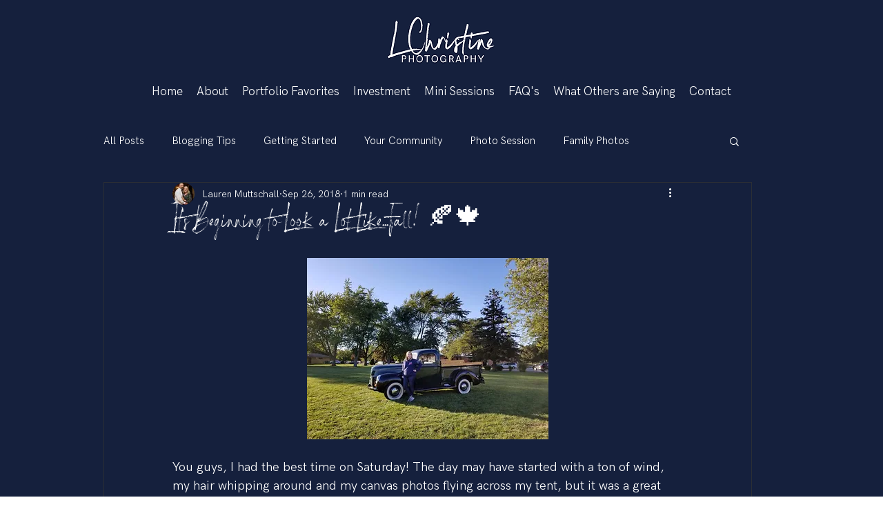

--- FILE ---
content_type: text/css; charset=utf-8
request_url: https://www.lchristinephotography.com/_serverless/pro-gallery-css-v4-server/layoutCss?ver=2&id=52br0-not-scoped&items=3610_1680_1120%7C3570_1680_1120%7C3609_1680_1120%7C3395_1680_1120%7C3277_640_960%7C3031_1680_1120%7C3304_1680_1120%7C3465_1680_1120%7C3334_1680_1120%7C3472_1680_1120%7C3597_1680_1120%7C3475_1680_1120%7C3507_1680_1120%7C3308_1680_1120%7C3475_1680_1120%7C3463_1680_1120%7C3467_640_960%7C3418_640_960%7C3363_1680_1120%7C3465_1680_1120&container=933.5_740_1613.234375_720&options=gallerySizeType:px%7CenableInfiniteScroll:true%7CtitlePlacement:SHOW_ON_HOVER%7CimageMargin:20%7CgalleryLayout:0%7CisVertical:false%7CnumberOfImagesPerRow:3%7CgallerySizePx:300%7CcubeRatio:1%7CcubeType:fill%7CgalleryThumbnailsAlignment:bottom%7CthumbnailSpacings:0
body_size: -79
content:
#pro-gallery-52br0-not-scoped [data-hook="item-container"][data-idx="0"].gallery-item-container{opacity: 1 !important;display: block !important;transition: opacity .2s ease !important;top: 0px !important;left: 0px !important;right: auto !important;height: 327px !important;width: 491px !important;} #pro-gallery-52br0-not-scoped [data-hook="item-container"][data-idx="0"] .gallery-item-common-info-outer{height: 100% !important;} #pro-gallery-52br0-not-scoped [data-hook="item-container"][data-idx="0"] .gallery-item-common-info{height: 100% !important;width: 100% !important;} #pro-gallery-52br0-not-scoped [data-hook="item-container"][data-idx="0"] .gallery-item-wrapper{width: 491px !important;height: 327px !important;margin: 0 !important;} #pro-gallery-52br0-not-scoped [data-hook="item-container"][data-idx="0"] .gallery-item-content{width: 491px !important;height: 327px !important;margin: 0px 0px !important;opacity: 1 !important;} #pro-gallery-52br0-not-scoped [data-hook="item-container"][data-idx="0"] .gallery-item-hover{width: 491px !important;height: 327px !important;opacity: 1 !important;} #pro-gallery-52br0-not-scoped [data-hook="item-container"][data-idx="0"] .item-hover-flex-container{width: 491px !important;height: 327px !important;margin: 0px 0px !important;opacity: 1 !important;} #pro-gallery-52br0-not-scoped [data-hook="item-container"][data-idx="0"] .gallery-item-wrapper img{width: 100% !important;height: 100% !important;opacity: 1 !important;} #pro-gallery-52br0-not-scoped [data-hook="item-container"][data-idx="1"].gallery-item-container{opacity: 1 !important;display: block !important;transition: opacity .2s ease !important;top: 0px !important;left: 511px !important;right: auto !important;height: 153px !important;width: 229px !important;} #pro-gallery-52br0-not-scoped [data-hook="item-container"][data-idx="1"] .gallery-item-common-info-outer{height: 100% !important;} #pro-gallery-52br0-not-scoped [data-hook="item-container"][data-idx="1"] .gallery-item-common-info{height: 100% !important;width: 100% !important;} #pro-gallery-52br0-not-scoped [data-hook="item-container"][data-idx="1"] .gallery-item-wrapper{width: 229px !important;height: 153px !important;margin: 0 !important;} #pro-gallery-52br0-not-scoped [data-hook="item-container"][data-idx="1"] .gallery-item-content{width: 229px !important;height: 153px !important;margin: 0px 0px !important;opacity: 1 !important;} #pro-gallery-52br0-not-scoped [data-hook="item-container"][data-idx="1"] .gallery-item-hover{width: 229px !important;height: 153px !important;opacity: 1 !important;} #pro-gallery-52br0-not-scoped [data-hook="item-container"][data-idx="1"] .item-hover-flex-container{width: 229px !important;height: 153px !important;margin: 0px 0px !important;opacity: 1 !important;} #pro-gallery-52br0-not-scoped [data-hook="item-container"][data-idx="1"] .gallery-item-wrapper img{width: 100% !important;height: 100% !important;opacity: 1 !important;} #pro-gallery-52br0-not-scoped [data-hook="item-container"][data-idx="2"].gallery-item-container{opacity: 1 !important;display: block !important;transition: opacity .2s ease !important;top: 173px !important;left: 511px !important;right: auto !important;height: 154px !important;width: 229px !important;} #pro-gallery-52br0-not-scoped [data-hook="item-container"][data-idx="2"] .gallery-item-common-info-outer{height: 100% !important;} #pro-gallery-52br0-not-scoped [data-hook="item-container"][data-idx="2"] .gallery-item-common-info{height: 100% !important;width: 100% !important;} #pro-gallery-52br0-not-scoped [data-hook="item-container"][data-idx="2"] .gallery-item-wrapper{width: 229px !important;height: 154px !important;margin: 0 !important;} #pro-gallery-52br0-not-scoped [data-hook="item-container"][data-idx="2"] .gallery-item-content{width: 229px !important;height: 154px !important;margin: 0px 0px !important;opacity: 1 !important;} #pro-gallery-52br0-not-scoped [data-hook="item-container"][data-idx="2"] .gallery-item-hover{width: 229px !important;height: 154px !important;opacity: 1 !important;} #pro-gallery-52br0-not-scoped [data-hook="item-container"][data-idx="2"] .item-hover-flex-container{width: 229px !important;height: 154px !important;margin: 0px 0px !important;opacity: 1 !important;} #pro-gallery-52br0-not-scoped [data-hook="item-container"][data-idx="2"] .gallery-item-wrapper img{width: 100% !important;height: 100% !important;opacity: 1 !important;} #pro-gallery-52br0-not-scoped [data-hook="item-container"][data-idx="3"]{display: none !important;} #pro-gallery-52br0-not-scoped [data-hook="item-container"][data-idx="4"]{display: none !important;} #pro-gallery-52br0-not-scoped [data-hook="item-container"][data-idx="5"]{display: none !important;} #pro-gallery-52br0-not-scoped [data-hook="item-container"][data-idx="6"]{display: none !important;} #pro-gallery-52br0-not-scoped [data-hook="item-container"][data-idx="7"]{display: none !important;} #pro-gallery-52br0-not-scoped [data-hook="item-container"][data-idx="8"]{display: none !important;} #pro-gallery-52br0-not-scoped [data-hook="item-container"][data-idx="9"]{display: none !important;} #pro-gallery-52br0-not-scoped [data-hook="item-container"][data-idx="10"]{display: none !important;} #pro-gallery-52br0-not-scoped [data-hook="item-container"][data-idx="11"]{display: none !important;} #pro-gallery-52br0-not-scoped [data-hook="item-container"][data-idx="12"]{display: none !important;} #pro-gallery-52br0-not-scoped [data-hook="item-container"][data-idx="13"]{display: none !important;} #pro-gallery-52br0-not-scoped [data-hook="item-container"][data-idx="14"]{display: none !important;} #pro-gallery-52br0-not-scoped [data-hook="item-container"][data-idx="15"]{display: none !important;} #pro-gallery-52br0-not-scoped [data-hook="item-container"][data-idx="16"]{display: none !important;} #pro-gallery-52br0-not-scoped [data-hook="item-container"][data-idx="17"]{display: none !important;} #pro-gallery-52br0-not-scoped [data-hook="item-container"][data-idx="18"]{display: none !important;} #pro-gallery-52br0-not-scoped [data-hook="item-container"][data-idx="19"]{display: none !important;} #pro-gallery-52br0-not-scoped .pro-gallery-prerender{height:2062.769753715893px !important;}#pro-gallery-52br0-not-scoped {height:2062.769753715893px !important; width:740px !important;}#pro-gallery-52br0-not-scoped .pro-gallery-margin-container {height:2062.769753715893px !important;}#pro-gallery-52br0-not-scoped .pro-gallery {height:2062.769753715893px !important; width:740px !important;}#pro-gallery-52br0-not-scoped .pro-gallery-parent-container {height:2062.769753715893px !important; width:760px !important;}